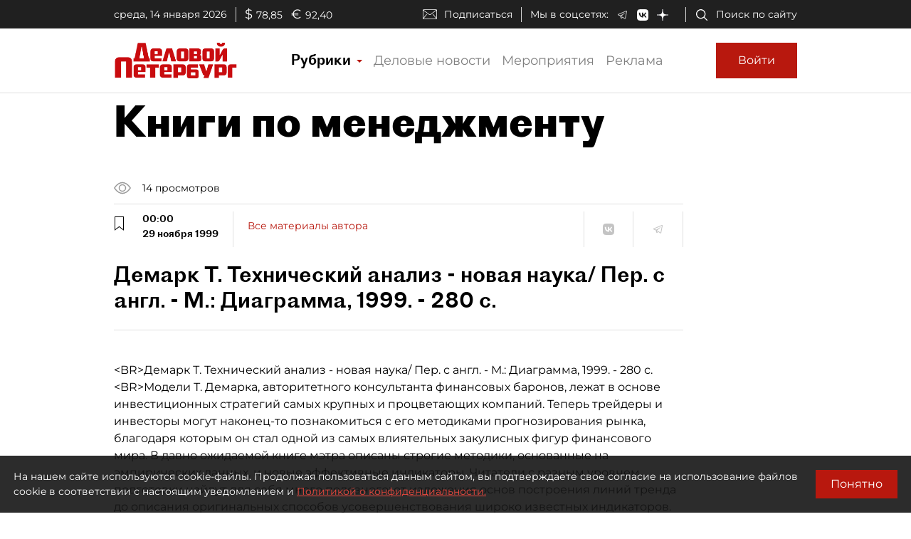

--- FILE ---
content_type: application/javascript
request_url: https://smi2.ru/counter/settings?payload=COmNAxiIke7muzM6JGVkYjUyMjFhLWY5NTctNGEwNS1hMzM3LTMyOTQ2ZGI5MzI4Yw&cb=_callbacks____0mke3qpah
body_size: 1525
content:
_callbacks____0mke3qpah("[base64]");